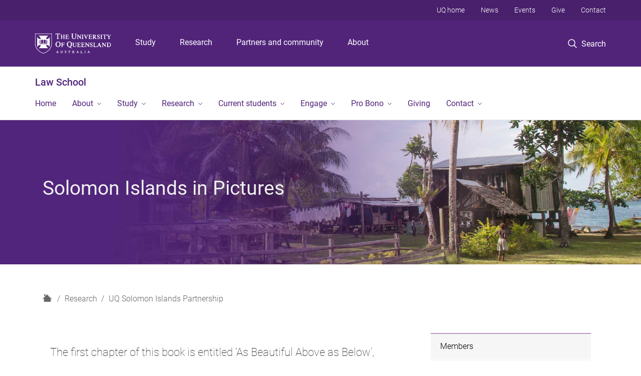

--- FILE ---
content_type: text/html; charset=utf-8
request_url: https://law.uq.edu.au/research/uqsip/solomon-islands-in-pictures
body_size: 14508
content:
<!DOCTYPE html>
<!--[if lt IE 7]> <html class="lt-ie9 lt-ie8 lt-ie7" lang="en" dir="ltr"> <![endif]-->
<!--[if IE 7]> <html class="lte-ie7 lt-ie9 lt-ie8" lang="en" dir="ltr"> <![endif]-->
<!--[if IE 8]> <html class="lte-ie8 lt-ie9" lang="en" dir="ltr"> <![endif]-->
<!--[if lte IE 9]> <html class="lte-ie9" lang="en" dir="ltr"> <![endif]-->
<!--[if gt IE 9]><!--> <html xmlns="http://www.w3.org/1999/xhtml" lang="en" dir="ltr"> <!--<![endif]-->
<head>
  <meta http-equiv="Content-Type" content="text/html; charset=utf-8" />
<link rel="shortcut icon" href="https://law.uq.edu.au/sites/all/themes/custom/uq_standard/favicon.ico" type="image/vnd.microsoft.icon" />
<meta name="viewport" content="width=device-width,initial-scale=1" />
<link rel="apple-touch-icon" href="https://static.uq.net.au/v4/logos/corporate/uq-apple-touch-icon.png" type="image/png" />
<meta name="generator" content="Drupal 7 (https://www.drupal.org)" />
<link rel="canonical" href="https://law.uq.edu.au/research/uqsip/solomon-islands-in-pictures" />
<link rel="shortlink" href="https://law.uq.edu.au/research/uqsip/solomon-islands-in-pictures" />
<meta name="msvalidate.01" content="1D347AB66A45715B5302E84A9FACA1F6" />
  <title>Solomon Islands in Pictures | UQSIP - Law School - University of Queensland</title>
  <style type="text/css" media="all">
@import url("https://law.uq.edu.au/sites/all/modules/contrib/field_hidden/field_hidden.css?t0lx85");
@import url("https://law.uq.edu.au/sites/all/modules/custom/uq_components/core/uq_snippets/uq_snippets.css?t0lx85");
@import url("https://law.uq.edu.au/modules/user/user.css?t0lx85");
@import url("https://law.uq.edu.au/sites/all/modules/contrib/video_filter/video_filter.css?t0lx85");
@import url("https://law.uq.edu.au/sites/all/modules/custom/uq_components/components/uq_panel_feature/css/style.css?t0lx85");
@import url("https://law.uq.edu.au/sites/all/modules/contrib/ckeditor_image2/ckeditor_image2.theme.css?t0lx85");
</style>
<style type="text/css" media="all">
@import url("https://law.uq.edu.au/sites/all/modules/contrib/panels/css/panels.css?t0lx85");
@import url("https://law.uq.edu.au/sites/all/modules/contrib/taxonomy_access/taxonomy_access.css?t0lx85");
</style>
<link type="text/css" rel="stylesheet" href="https://static.uq.net.au/v6/fonts/Roboto/roboto.css" media="all" />
<link type="text/css" rel="stylesheet" href="https://static.uq.net.au/latest/css/uqds_uq-standard.css?t0lx85" media="all" />
<style type="text/css" media="all">
@import url("https://law.uq.edu.au/sites/all/themes/custom/uq_standard/css/styles.css?t0lx85");
</style>
<style type="text/css" media="print">
@import url("https://law.uq.edu.au/sites/all/themes/custom/uq_standard/css/print.css?t0lx85");
</style>
  <!--[if lt IE 9]>
  <script src="/sites/all/themes/custom/uq_standard/bower_components/html5shiv/dist/html5shiv.min.js"></script>
  <script src="/sites/all/themes/custom/uq_standard/bower_components/respond/dest/respond.min.js"></script>
  <![endif]-->
  <script type="text/javascript">
<!--//--><![CDATA[//><!--
(function(i,s,o,g,r,a,m){i["GoogleAnalyticsObject"]=r;i[r]=i[r]||function(){(i[r].q=i[r].q||[]).push(arguments)},i[r].l=1*new Date();a=s.createElement(o),m=s.getElementsByTagName(o)[0];a.async=1;a.src=g;m.parentNode.insertBefore(a,m)})(window,document,"script","https://www.google-analytics.com/analytics.js","ga");ga("create", "UA-1590516-1", {"cookieDomain":"auto"});ga("require", "linkid", "linkid.js");ga("set", "anonymizeIp", true);ga("send", "pageview");
//--><!]]>
</script>
</head>
<body class="html not-front not-logged-in no-sidebars page-research page-research-uqsip page-research-uqsip-solomon-islands-in-pictures" >
  <div class="skip-link">
    <a href="#main-menu" tabindex="1" class="skip-link__link element-invisible element-focusable">Skip to menu</a>
    <a href="#main-content" class="skip-link__link element-invisible element-focusable">Skip to content</a>
    <a href="#site-footer" class="skip-link__link element-invisible element-focusable">Skip to footer</a>
  </div>
    <div class="region region-page-top">
    <noscript aria-hidden="true"><iframe src="https://www.googletagmanager.com/ns.html?id=GTM-NC7M38Q"
 height="0" width="0" style="display:none;visibility:hidden"></iframe></noscript>
  </div>
  
  

<header class="uq-header" data-gtm-category="Header">
  <div class="uq-header__container">
    <div class="uq-header__menu-toggle">
      <button type="button" class="nav-primary__toggle nav-primary__menu-toggle slide-menu__control"
        data-target="global-mobile-nav" data-action="toggle">Menu
      </button>
    </div>
    <div class="uq-header__logo">
      <a class="logo--large" href="https://www.uq.edu.au/">
        <img alt="The University of Queensland"
          src="https://static.uq.net.au/v11/logos/corporate/uq-logo--reversed.svg">
      </a>
    </div>
    <div class="uq-header__nav-primary" data-gtm-category="Primary header">
      <nav class="uq-header__nav-primary-container" aria-label="primary navigation">
        <ul class="uq-header__nav-primary-list">
                    <li class="uq-header__nav-primary-item"><a
              class="uq-header__nav-primary-link"
              href="https://study.uq.edu.au/"
              data-gtm-label="Study">Study</a>
            
          </li>
                    <li class="uq-header__nav-primary-item"><a
              class="uq-header__nav-primary-link"
              href="https://research.uq.edu.au/"
              data-gtm-label="Research">Research</a>
            
          </li>
                    <li class="uq-header__nav-primary-item"><a
              class="uq-header__nav-primary-link"
              href="https://partners-community.uq.edu.au"
              data-gtm-label="Partners and community">Partners and community</a>
            
          </li>
                    <li class="uq-header__nav-primary-item"><a
              class="uq-header__nav-primary-link"
              href="https://about.uq.edu.au/"
              data-gtm-label="About">About</a>
            
          </li>
                  </ul>
      </nav>
    </div>
    <div class="uq-header__search-toggle" data-gtm-category="Search">
      <button class="nav-primary__toggle nav-primary__search-toggle" data-gtm-action="Toggle">
        <div class="search-toggle__label">Search</div>
      </button>
    </div>
  </div>

  <!-- Mobile only navigation -->
  <nav class="slide-menu global-mobile-nav" id="global-mobile-nav" aria-label="primary navigation mobile">
    <div class="uq-site-header__title-container">
      <div class="uq-site-header__title-container__left">
        <a href="/" class="uq-site-header__title">Law School</a>
      </div>
    </div>
    <ul>
      <!-- site specific navigation -->
              <li data-gtm-category="Main navigation">
          <a href="/" class="slide-menu__control"
            data-gtm-category="UQ Header"
            data-gtm-label="Home"
            aria-haspopup="true"
            aria-expanded="false"
            >
            Home          </a>
                    </li>
              <li data-gtm-category="Main navigation">
          <a href="/about" class="slide-menu__control"
            data-gtm-category="UQ Header"
            data-gtm-label="About"
            aria-haspopup="true"
            aria-expanded="false"
            >
            About          </a>
                          <ul>
                                                <li class='first__overview'>
                  <a href="/about" class="global-mobile-nav__audience-link slide-menu__control"
                      data-gtm-category="UQ Header"
                      data-gtm-label="About"
                      >
                      About                    </a>
                  </li>
                                                                              <li>
                        <a
                          href="/about/mission-and-strategy"
                          data-gtm-label="Mission and strategy > Mission and strategy"
                        >
                          Mission and strategy                        </a>
                      </li>
                                                                              <li>
                        <a
                          href="/about/our-people"
                          data-gtm-label="Our people > Our people"
                        >
                          Our people                        </a>
                      </li>
                                                                              <li>
                        <a
                          href="/news"
                          data-gtm-label="News > News"
                        >
                          News                        </a>
                      </li>
                                                                              <li>
                        <a
                          href="/about/history"
                          data-gtm-label="History > History"
                        >
                          History                        </a>
                      </li>
                                                                              <li>
                        <a
                          href="/your-new-law-school"
                          data-gtm-label="An inspiring environment > An inspiring environment"
                        >
                          An inspiring environment                        </a>
                      </li>
                                                                              <li>
                        <a
                          href="/about/awards"
                          data-gtm-label="Awards and achievements > Awards and achievements"
                        >
                          Awards and achievements                        </a>
                      </li>
                                                                                                                          </ul>
                    </li>
              <li data-gtm-category="Main navigation">
          <a href="/study" class="slide-menu__control"
            data-gtm-category="UQ Header"
            data-gtm-label="Study"
            aria-haspopup="true"
            aria-expanded="false"
            >
            Study          </a>
                          <ul>
                                                <li class='first__overview'>
                  <a href="/study" class="global-mobile-nav__audience-link slide-menu__control"
                      data-gtm-category="UQ Header"
                      data-gtm-label="Study"
                      >
                      Study                    </a>
                  </li>
                                                                              <li>
                        <a
                          href="/study/undergraduate"
                          data-gtm-label="Undergraduate study > Undergraduate study"
                        >
                          Undergraduate study                        </a>
                      </li>
                                                                              <li>
                        <a
                          href="/masters"
                          data-gtm-label="Masters guide > Masters guide"
                        >
                          Masters guide                        </a>
                      </li>
                                                                              <li>
                        <a
                          href="/study/phd"
                          data-gtm-label="PhDs and research master's degrees > PhDs and research master's degrees"
                        >
                          PhDs and research master's degrees                        </a>
                      </li>
                                                                              <li>
                        <a
                          href="/study/cpd"
                          data-gtm-label="Continuing Professional Development > Continuing Professional Development"
                        >
                          Continuing Professional Development                        </a>
                      </li>
                                                                              <li>
                        <a
                          href="/study/scholarships"
                          data-gtm-label="Scholarships and prizes > Scholarships and prizes"
                        >
                          Scholarships and prizes                        </a>
                      </li>
                                                                                                                          </ul>
                    </li>
              <li data-gtm-category="Main navigation">
          <a href="/research" class="slide-menu__control"
            data-gtm-category="UQ Header"
            data-gtm-label="Research"
            aria-haspopup="true"
            aria-expanded="false"
            >
            Research          </a>
                          <ul>
                                                <li class='first__overview'>
                  <a href="/research" class="global-mobile-nav__audience-link slide-menu__control"
                      data-gtm-category="UQ Header"
                      data-gtm-label="Research"
                      >
                      Research                    </a>
                  </li>
                                                                              <li>
                        <a
                          href="/research/research-themes"
                          data-gtm-label="Research themes > Research themes"
                        >
                          Research themes                        </a>
                      </li>
                                                                              <li>
                        <a
                          href="https://law.uq.edu.au/research#centres"
                          data-gtm-label="Research centres and groups > Research centres and groups"
                        >
                          Research centres and groups                        </a>
                      </li>
                                                                              <li>
                        <a
                          href="/research/partner"
                          data-gtm-label="Partner with us > Partner with us"
                        >
                          Partner with us                        </a>
                      </li>
                                                                              <li>
                        <a
                          href="/research/publications"
                          data-gtm-label="Publications and resources > Publications and resources"
                        >
                          Publications and resources                        </a>
                      </li>
                                                                              <li>
                        <a
                          href="/research/visitor-program"
                          data-gtm-label="Visitor Program > Visitor Program"
                        >
                          Visitor Program                        </a>
                      </li>
                                                                              <li>
                        <a
                          href="/research/whats-on"
                          data-gtm-label="What's On > What's On"
                        >
                          What's On                        </a>
                      </li>
                                                                                                                          </ul>
                    </li>
              <li data-gtm-category="Main navigation">
          <a href="/current-students" class="slide-menu__control"
            data-gtm-category="UQ Header"
            data-gtm-label="Current students"
            aria-haspopup="true"
            aria-expanded="false"
            >
            Current students          </a>
                          <ul>
                                                <li class='first__overview'>
                  <a href="/current-students" class="global-mobile-nav__audience-link slide-menu__control"
                      data-gtm-category="UQ Header"
                      data-gtm-label="Current students"
                      >
                      Current students                    </a>
                  </li>
                                                                              <li>
                        <a
                          href="/current-students/announcements-and-policies"
                          data-gtm-label="Announcements and policies > Announcements and policies"
                        >
                          Announcements and policies                        </a>
                      </li>
                                                                              <li>
                        <a
                          href="/student-support/information-students/assessment-and-examinations"
                          data-gtm-label="Assessment and examinations > Assessment and examinations"
                        >
                          Assessment and examinations                        </a>
                      </li>
                                                                              <li>
                        <a
                          href="/current-students/careers-overseas"
                          data-gtm-label="Careers and overseas opportunities > Careers and overseas opportunities"
                        >
                          Careers and overseas opportunities                        </a>
                      </li>
                                                                              <li>
                        <a
                          href="/current-students/course-information"
                          data-gtm-label="Course information and support > Course information and support"
                        >
                          Course information and support                        </a>
                      </li>
                                                                              <li>
                        <a
                          href="/current-students/hdr"
                          data-gtm-label="HDR resources > HDR resources"
                        >
                          HDR resources                        </a>
                      </li>
                                                                              <li>
                        <a
                          href="/current-students/wellness"
                          data-gtm-label="Life and wellbeing > Life and wellbeing"
                        >
                          Life and wellbeing                        </a>
                      </li>
                                                                              <li>
                        <a
                          href="/current-students/mooting"
                          data-gtm-label="Mooting > Mooting"
                        >
                          Mooting                        </a>
                      </li>
                                                                              <li>
                        <a
                          href="/current-students/student-societies"
                          data-gtm-label="Student societies > Student societies"
                        >
                          Student societies                        </a>
                      </li>
                                                                              <li>
                        <a
                          href="https://law.uq.edu.au/current-students/the-hub"
                          data-gtm-label="The Hub > The Hub"
                        >
                          The Hub                        </a>
                      </li>
                                                                              <li>
                        <a
                          href="/current-students/feedback"
                          data-gtm-label="Submit your feedback > Submit your feedback"
                        >
                          Submit your feedback                        </a>
                      </li>
                                                                                                                          </ul>
                    </li>
              <li data-gtm-category="Main navigation">
          <a href="/engagement" class="slide-menu__control"
            data-gtm-category="UQ Header"
            data-gtm-label="Engage"
            aria-haspopup="true"
            aria-expanded="false"
            >
            Engage          </a>
                          <ul>
                                                <li class='first__overview'>
                  <a href="/engagement" class="global-mobile-nav__audience-link slide-menu__control"
                      data-gtm-category="UQ Header"
                      data-gtm-label="Engage"
                      >
                      Engage                    </a>
                  </li>
                                                                              <li>
                        <a
                          href="/engage/alumni"
                          data-gtm-label="Alumni > Alumni"
                        >
                          Alumni                        </a>
                      </li>
                                                                              <li>
                        <a
                          href="/research/partner"
                          data-gtm-label="Research partners > Research partners"
                        >
                          Research partners                        </a>
                      </li>
                                                                              <li>
                        <a
                          href="/engage/events"
                          data-gtm-label="Events > Events"
                        >
                          Events                        </a>
                      </li>
                                                                              <li>
                        <a
                          href="/pro-bono/give"
                          data-gtm-label="Give to the UQ Pro Bono Centre > Give to the UQ Pro Bono Centre"
                        >
                          Give to the UQ Pro Bono Centre                        </a>
                      </li>
                                                                                                                          </ul>
                    </li>
              <li data-gtm-category="Main navigation">
          <a href="/pro-bono" class="slide-menu__control"
            data-gtm-category="UQ Header"
            data-gtm-label="Pro Bono"
            aria-haspopup="true"
            aria-expanded="false"
            >
            Pro Bono          </a>
                          <ul>
                                                <li class='first__overview'>
                  <a href="/pro-bono" class="global-mobile-nav__audience-link slide-menu__control"
                      data-gtm-category="UQ Header"
                      data-gtm-label="Pro Bono"
                      >
                      Pro Bono                    </a>
                  </li>
                                                                              <li>
                        <a
                          href="/pro-bono/about-uq-pro-bono-centre"
                          data-gtm-label="About us > About us"
                        >
                          About us                        </a>
                      </li>
                                                                              <li>
                        <a
                          href="/pro-bono/our-people"
                          data-gtm-label="Our people > Our people"
                        >
                          Our people                        </a>
                      </li>
                                                                              <li>
                        <a
                          href="/pro-bono/student-opportunities/join-roster"
                          data-gtm-label="For students > For students"
                        >
                          For students                        </a>
                      </li>
                                                                              <li>
                        <a
                          href="/pro-bono/practitioners"
                          data-gtm-label="For practitioners > For practitioners"
                        >
                          For practitioners                        </a>
                      </li>
                                                                              <li>
                        <a
                          href="/pro-bono/rrr-project"
                          data-gtm-label="Regional, Rural and Remote (RRR) Project > Regional, Rural and Remote (RRR) Project"
                        >
                          Regional, Rural and Remote (RRR) Project                        </a>
                      </li>
                                                                              <li>
                        <a
                          href="/current-students/course-information-and-support/legal-clinics"
                          data-gtm-label="LAWS5180: Clinical Legal Education > LAWS5180: Clinical Legal Education"
                        >
                          LAWS5180: Clinical Legal Education                        </a>
                      </li>
                                                                              <li>
                        <a
                          href="/pro-bono/publications"
                          data-gtm-label="Publications > Publications"
                        >
                          Publications                        </a>
                      </li>
                                                                              <li>
                        <a
                          href="https://law.uq.edu.au/pro-bono-roster-faqs"
                          data-gtm-label="FAQs > FAQs"
                        >
                          FAQs                        </a>
                      </li>
                                                                                                                          </ul>
                    </li>
              <li data-gtm-category="Main navigation">
          <a href="/giving" class="slide-menu__control"
            data-gtm-category="UQ Header"
            data-gtm-label="Giving"
            aria-haspopup="true"
            aria-expanded="false"
            >
            Giving          </a>
                    </li>
              <li data-gtm-category="Main navigation">
          <a href="/contact" class="slide-menu__control"
            data-gtm-category="UQ Header"
            data-gtm-label="Contact"
            aria-haspopup="true"
            aria-expanded="false"
            >
            Contact          </a>
                          <ul>
                                                <li class='first__overview'>
                  <a href="/contact" class="global-mobile-nav__audience-link slide-menu__control"
                      data-gtm-category="UQ Header"
                      data-gtm-label="Contact"
                      >
                      Contact                    </a>
                  </li>
                                                                              <li>
                        <a
                          href="/contact/staff-directory"
                          data-gtm-label="Staff directory > Staff directory"
                        >
                          Staff directory                        </a>
                      </li>
                                                                                                                          </ul>
                    </li>
            <!-- END : site specific navigation -->
            <li class="uq-header__newglobal-nav-item" data-gtm-category="Primary header">
        <a class="uq-header__newglobal-nav-link slide-menu__control"
          href="https://study.uq.edu.au/">Study</a>
              </li>
            <li class="uq-header__newglobal-nav-item" data-gtm-category="Primary header">
        <a class="uq-header__newglobal-nav-link slide-menu__control"
          href="https://research.uq.edu.au/">Research</a>
              </li>
            <li class="uq-header__newglobal-nav-item" data-gtm-category="Primary header">
        <a class="uq-header__newglobal-nav-link slide-menu__control"
          href="https://partners-community.uq.edu.au">Partners and community</a>
              </li>
            <li class="uq-header__newglobal-nav-item" data-gtm-category="Primary header">
        <a class="uq-header__newglobal-nav-link slide-menu__control"
          href="https://about.uq.edu.au/">About</a>
              </li>
                  <li class="uq-header__nav-secondary-item" data-gtm-category="Secondary header">
        <a class="uq-header__nav-secondary-link" href="https://www.uq.edu.au/">UQ home</a>
      </li>
            <li class="uq-header__nav-secondary-item" data-gtm-category="Secondary header">
        <a class="uq-header__nav-secondary-link" href="https://www.uq.edu.au/news/">News</a>
      </li>
            <li class="uq-header__nav-secondary-item" data-gtm-category="Secondary header">
        <a class="uq-header__nav-secondary-link" href="https://www.uq.edu.au/uq-events">Events</a>
      </li>
            <li class="uq-header__nav-secondary-item" data-gtm-category="Secondary header">
        <a class="uq-header__nav-secondary-link" href="https://alumni.uq.edu.au/giving/">Give</a>
      </li>
            <li class="uq-header__nav-secondary-item" data-gtm-category="Secondary header">
        <a class="uq-header__nav-secondary-link" href="https://contacts.uq.edu.au/">Contact</a>
      </li>
          </ul>
  </nav>
  <div class="uq-header__search" data-gtm-category="Search">
    <div class="uq-header__search-container">
      <form action="https://search.uq.edu.au/" method="get" data-gtm-action="Text search" data-gtm-form-action="">
        <fieldset>
          <div class="uq-header__search-query">
            <label for="edit-q" class="visually-hidden uq-header__search-query-label">Search term</label>
            <input type="text" id="edit-q" name="q" value="" maxlength="128" placeholder="Search by keyword" class="uq-header__search-query-input" data-gtm-trigger="change" data-gtm-form-search="">
            <span class="uq-header__search-query-button">
              <input type="submit" name="op" value="Search" class="uq-header__search-query-submit" data-gtm-trigger="click">
            </span>

                        <input type="hidden" value="https://law.uq.edu.au" name="as_sitesearch" id="edit-as_sitesearch-on">
          </div>
        </fieldset>
      </form>
    </div>
  </div>
  <div class="uq-header__nav-secondary">
    <nav class="uq-header__nav-secondary-container">
      <ul class="uq-header__nav-secondary-list">
                <li class="uq-header__nav-secondary-item">
          <a
            href="https://www.uq.edu.au/"
            class="uq-header__nav-secondary-link"
            data-gtm-category="Secondary header"
            data-gtm-label="UQ home"
          >
            UQ home          </a>
        </li>
                <li class="uq-header__nav-secondary-item">
          <a
            href="https://www.uq.edu.au/news/"
            class="uq-header__nav-secondary-link"
            data-gtm-category="Secondary header"
            data-gtm-label="News"
          >
            News          </a>
        </li>
                <li class="uq-header__nav-secondary-item">
          <a
            href="https://www.uq.edu.au/uq-events"
            class="uq-header__nav-secondary-link"
            data-gtm-category="Secondary header"
            data-gtm-label="Events"
          >
            Events          </a>
        </li>
                <li class="uq-header__nav-secondary-item">
          <a
            href="https://alumni.uq.edu.au/giving/"
            class="uq-header__nav-secondary-link"
            data-gtm-category="Secondary header"
            data-gtm-label="Give"
          >
            Give          </a>
        </li>
                <li class="uq-header__nav-secondary-item">
          <a
            href="https://contacts.uq.edu.au/"
            class="uq-header__nav-secondary-link"
            data-gtm-category="Secondary header"
            data-gtm-label="Contact"
          >
            Contact          </a>
        </li>
              </ul>
    </nav>
  </div>
</header>

  <div class="uq-site-header">
  <div class="uq-site-header__title-container">
    <div class="uq-site-header__title-container__left">
      <a href="/" class="uq-site-header__title">Law School</a>
    </div>
    <div class="uq-site-header__title-container__right">
      <button class="uq-site-header__navigation-toggle jsNavToggle" data-gtm-action="Toggle">Menu</button>
    </div>
  </div>
  <div class="uq-site-header__navigation-container">
    <nav class="uq-site-header__navigation" aria-label="Site navigation" id="jsNav">
      <ul class="uq-site-header__navigation__list uq-site-header__navigation__list--level-1">
                <li class="uq-site-header__navigation__list-item
                            ">
          <a href="/" aria-haspopup="true" aria-expanded="false"
            class="uq-site-header__navigation__list-link">
            Home          </a>
                  </li>
                <li class="uq-site-header__navigation__list-item
              uq-site-header__navigation__list-item--has-subnav              ">
          <a href="/about" aria-haspopup="true" aria-expanded="false"
            class="uq-site-header__navigation__list-link">
            About          </a>
                    <button class="uq-site-header__navigation__sub-toggle" data-gtm-action="Toggle"><span
              class="visually-hidden">Show About sub-navigation</span></button>
          <ul class="uq-site-header__navigation__list uq-site-header__navigation__list--level-2"
            aria-label="Study sub-navigation">
                                          <li class="uq-site-header__navigation__list-item">
                  <a href="/about/mission-and-strategy">
                    Mission and strategy                  </a>
                </li>
                                                        <li class="uq-site-header__navigation__list-item">
                  <a href="/about/our-people">
                    Our people                  </a>
                </li>
                                                        <li class="uq-site-header__navigation__list-item">
                  <a href="/news">
                    News                  </a>
                </li>
                                                        <li class="uq-site-header__navigation__list-item">
                  <a href="/about/history">
                    History                  </a>
                </li>
                                                        <li class="uq-site-header__navigation__list-item">
                  <a href="/your-new-law-school">
                    An inspiring environment                  </a>
                </li>
                                                        <li class="uq-site-header__navigation__list-item">
                  <a href="/about/awards">
                    Awards and achievements                  </a>
                </li>
                                                                                        </ul>
                  </li>
                <li class="uq-site-header__navigation__list-item
              uq-site-header__navigation__list-item--has-subnav              ">
          <a href="/study" aria-haspopup="true" aria-expanded="false"
            class="uq-site-header__navigation__list-link">
            Study          </a>
                    <button class="uq-site-header__navigation__sub-toggle" data-gtm-action="Toggle"><span
              class="visually-hidden">Show Study sub-navigation</span></button>
          <ul class="uq-site-header__navigation__list uq-site-header__navigation__list--level-2"
            aria-label="Study sub-navigation">
                                          <li class="uq-site-header__navigation__list-item">
                  <a href="/study/undergraduate">
                    Undergraduate study                  </a>
                </li>
                                                        <li class="uq-site-header__navigation__list-item">
                  <a href="/masters">
                    Masters guide                  </a>
                </li>
                                                        <li class="uq-site-header__navigation__list-item">
                  <a href="/study/phd">
                    PhDs and research master's degrees                  </a>
                </li>
                                                        <li class="uq-site-header__navigation__list-item">
                  <a href="/study/cpd">
                    Continuing Professional Development                  </a>
                </li>
                                                        <li class="uq-site-header__navigation__list-item">
                  <a href="/study/scholarships">
                    Scholarships and prizes                  </a>
                </li>
                                                                                        </ul>
                  </li>
                <li class="uq-site-header__navigation__list-item
              uq-site-header__navigation__list-item--has-subnav              ">
          <a href="/research" aria-haspopup="true" aria-expanded="false"
            class="uq-site-header__navigation__list-link">
            Research          </a>
                    <button class="uq-site-header__navigation__sub-toggle" data-gtm-action="Toggle"><span
              class="visually-hidden">Show Research sub-navigation</span></button>
          <ul class="uq-site-header__navigation__list uq-site-header__navigation__list--level-2"
            aria-label="Study sub-navigation">
                                          <li class="uq-site-header__navigation__list-item">
                  <a href="/research/research-themes">
                    Research themes                  </a>
                </li>
                                                        <li class="uq-site-header__navigation__list-item">
                  <a href="https://law.uq.edu.au/research#centres">
                    Research centres and groups                  </a>
                </li>
                                                        <li class="uq-site-header__navigation__list-item">
                  <a href="/research/partner">
                    Partner with us                  </a>
                </li>
                                                        <li class="uq-site-header__navigation__list-item">
                  <a href="/research/publications">
                    Publications and resources                  </a>
                </li>
                                                        <li class="uq-site-header__navigation__list-item">
                  <a href="/research/visitor-program">
                    Visitor Program                  </a>
                </li>
                                                        <li class="uq-site-header__navigation__list-item">
                  <a href="/research/whats-on">
                    What's On                  </a>
                </li>
                                                                                        </ul>
                  </li>
                <li class="uq-site-header__navigation__list-item
              uq-site-header__navigation__list-item--has-subnav              ">
          <a href="/current-students" aria-haspopup="true" aria-expanded="false"
            class="uq-site-header__navigation__list-link">
            Current students          </a>
                    <button class="uq-site-header__navigation__sub-toggle" data-gtm-action="Toggle"><span
              class="visually-hidden">Show Current students sub-navigation</span></button>
          <ul class="uq-site-header__navigation__list uq-site-header__navigation__list--level-2"
            aria-label="Study sub-navigation">
                                          <li class="uq-site-header__navigation__list-item">
                  <a href="/current-students/announcements-and-policies">
                    Announcements and policies                  </a>
                </li>
                                                        <li class="uq-site-header__navigation__list-item">
                  <a href="/student-support/information-students/assessment-and-examinations">
                    Assessment and examinations                  </a>
                </li>
                                                        <li class="uq-site-header__navigation__list-item">
                  <a href="/current-students/careers-overseas">
                    Careers and overseas opportunities                  </a>
                </li>
                                                        <li class="uq-site-header__navigation__list-item">
                  <a href="/current-students/course-information">
                    Course information and support                  </a>
                </li>
                                                        <li class="uq-site-header__navigation__list-item">
                  <a href="/current-students/hdr">
                    HDR resources                  </a>
                </li>
                                                        <li class="uq-site-header__navigation__list-item">
                  <a href="/current-students/wellness">
                    Life and wellbeing                  </a>
                </li>
                                                        <li class="uq-site-header__navigation__list-item">
                  <a href="/current-students/mooting">
                    Mooting                  </a>
                </li>
                                                        <li class="uq-site-header__navigation__list-item">
                  <a href="/current-students/student-societies">
                    Student societies                  </a>
                </li>
                                                        <li class="uq-site-header__navigation__list-item">
                  <a href="https://law.uq.edu.au/current-students/the-hub">
                    The Hub                  </a>
                </li>
                                                        <li class="uq-site-header__navigation__list-item">
                  <a href="/current-students/feedback">
                    Submit your feedback                  </a>
                </li>
                                                                                        </ul>
                  </li>
                <li class="uq-site-header__navigation__list-item
              uq-site-header__navigation__list-item--has-subnav              ">
          <a href="/engagement" aria-haspopup="true" aria-expanded="false"
            class="uq-site-header__navigation__list-link">
            Engage          </a>
                    <button class="uq-site-header__navigation__sub-toggle" data-gtm-action="Toggle"><span
              class="visually-hidden">Show Engage sub-navigation</span></button>
          <ul class="uq-site-header__navigation__list uq-site-header__navigation__list--level-2"
            aria-label="Study sub-navigation">
                                          <li class="uq-site-header__navigation__list-item">
                  <a href="/engage/alumni">
                    Alumni                  </a>
                </li>
                                                        <li class="uq-site-header__navigation__list-item">
                  <a href="/research/partner">
                    Research partners                  </a>
                </li>
                                                        <li class="uq-site-header__navigation__list-item">
                  <a href="/engage/events">
                    Events                  </a>
                </li>
                                                        <li class="uq-site-header__navigation__list-item">
                  <a href="/pro-bono/give">
                    Give to the UQ Pro Bono Centre                  </a>
                </li>
                                                                                        </ul>
                  </li>
                <li class="uq-site-header__navigation__list-item
              uq-site-header__navigation__list-item--has-subnav              ">
          <a href="/pro-bono" aria-haspopup="true" aria-expanded="false"
            class="uq-site-header__navigation__list-link">
            Pro Bono          </a>
                    <button class="uq-site-header__navigation__sub-toggle" data-gtm-action="Toggle"><span
              class="visually-hidden">Show Pro Bono sub-navigation</span></button>
          <ul class="uq-site-header__navigation__list uq-site-header__navigation__list--level-2"
            aria-label="Study sub-navigation">
                                          <li class="uq-site-header__navigation__list-item">
                  <a href="/pro-bono/about-uq-pro-bono-centre">
                    About us                  </a>
                </li>
                                                        <li class="uq-site-header__navigation__list-item">
                  <a href="/pro-bono/our-people">
                    Our people                  </a>
                </li>
                                                        <li class="uq-site-header__navigation__list-item">
                  <a href="/pro-bono/student-opportunities/join-roster">
                    For students                  </a>
                </li>
                                                        <li class="uq-site-header__navigation__list-item">
                  <a href="/pro-bono/practitioners">
                    For practitioners                  </a>
                </li>
                                                        <li class="uq-site-header__navigation__list-item">
                  <a href="/pro-bono/rrr-project">
                    Regional, Rural and Remote (RRR) Project                  </a>
                </li>
                                                        <li class="uq-site-header__navigation__list-item">
                  <a href="/current-students/course-information-and-support/legal-clinics">
                    LAWS5180: Clinical Legal Education                  </a>
                </li>
                                                        <li class="uq-site-header__navigation__list-item">
                  <a href="/pro-bono/publications">
                    Publications                  </a>
                </li>
                                                        <li class="uq-site-header__navigation__list-item">
                  <a href="https://law.uq.edu.au/pro-bono-roster-faqs">
                    FAQs                  </a>
                </li>
                                                                                        </ul>
                  </li>
                <li class="uq-site-header__navigation__list-item
                            ">
          <a href="/giving" aria-haspopup="true" aria-expanded="false"
            class="uq-site-header__navigation__list-link">
            Giving          </a>
                  </li>
                <li class="uq-site-header__navigation__list-item
              uq-site-header__navigation__list-item--has-subnav              ">
          <a href="/contact" aria-haspopup="true" aria-expanded="false"
            class="uq-site-header__navigation__list-link">
            Contact          </a>
                    <button class="uq-site-header__navigation__sub-toggle" data-gtm-action="Toggle"><span
              class="visually-hidden">Show Contact sub-navigation</span></button>
          <ul class="uq-site-header__navigation__list uq-site-header__navigation__list--level-2"
            aria-label="Study sub-navigation">
                                          <li class="uq-site-header__navigation__list-item">
                  <a href="/contact/staff-directory">
                    Staff directory                  </a>
                </li>
                                                                                        </ul>
                  </li>
              </ul>
    </nav>
  </div>
</div>

<div class="page">
  
  
    <a id="main-content"></a>
  <div class="page__content clearfix">
      <div class="region region-content">
    <div id="block-system-main" class="block block-system">

    
  <div class="content" class="block__content">
    
  <div class="layout-region__top">
    <div  class="section section--large-top-spacing section--large-bottom-spacing light-palette section--14148 section--background-image" style="background-image:url(&quot;/files/59229/solomon-islands-purple.jpg&quot;)">
    <div class="section__container">
        <div class="section__content">
      <div class="fieldable-panels-pane">
    <div class="field field-name-field-pane-body field-type-text-long field-label-hidden"><div class="field-items"><div class="field-item even"><h1>Solomon Islands in Pictures</h1>
</div></div></div></div>
    </div>

      </div>
</div>
<div class="panel-separator"></div><div  class="section section--no-bottom-spacing section--centered section--14151">
    <div class="section__container">
        <div class="section__content">
      <ol class="breadcrumb-trail" itemscope="" itemtype="http://schema.org/BreadcrumbList"><li class="breadcrumb breadcrumb--home" itemprop="itemListElement" itemscope="" itemtype="http://schema.org/ListItem" title="Home"><a title="Home" href="/" class="breadcrumb__link breadcrumb__link--home"><span class="show-for-sr" itemprop="name">Home</span>
<span class="icon icon-uq-home" title="Home" />
</a>
<meta itemprop="position" content="1" />
</li>
<li class="breadcrumb" itemprop="itemListElement" itemscope="" itemtype="http://schema.org/ListItem"><a class="breadcrumb__link" itemprop="item" href="/research" title="">Research</a><meta itemprop="position" content="1" />
</li>
<li class="breadcrumb" itemprop="itemListElement" itemscope="" itemtype="http://schema.org/ListItem"><a class="breadcrumb__link" itemprop="item" href="/research/uqsip" title="">UQ Solomon Islands Partnership</a><meta itemprop="position" content="2" />
</li>
</ol>
    </div>

      </div>
</div>
  </div>

  <div class="row">
    <div class="layout-region__main large-8 columns"><div  class="section section--centered section--14166">
    <div class="section__container">
        <div class="section__content">
      <div class="fieldable-panels-pane">
    <div class="field field-name-field-pane-body field-type-text-long field-label-hidden"><div class="field-items"><div class="field-item even"><p class="lead-text">The first chapter of this book is entitled ‘As Beautiful Above as Below’, which is one the tourist slogans for Solomon Islands.</p>

<p>Another slogan is the ‘Happy Isles’, denoting the happy, disposition of the people. Both images are accurate. This book is a tribute to the people of the nation.</p>

<p><em>Solomon Islands in Pictures</em> came about from a request to provide a book for the Solomon Islands Government which can be used to showcase the nation, both at a diplomatic level and as a learning tool to be used in schools. The concept is to have a book that is predominantly made up of pictures, some historical but mostly modern, with short introductory texts at the beginning of each chapter and captions for each image. There are over 450 images, most of them photographs, but there are also a few drawings, one painting and three maps included.</p>

<p>In 26 chapters, <em>Solomon Islands in Pictures</em> displays the nation in a way never before attempted. The beauty of the natural environment and the people shine through on every pager. Historical and contemporary development is displayed in pictures arranged in an order that tells a story. The chapter themes have been selected to provide a rounded visual account of this important Pacific nation.</p>

<p><strong>Clive Moore and Simeon Bouro</strong></p>

<h4><strong>Contents</strong></h4>

<ul>
	<li><a href="/files/27198/UQ004Introduction.pdf" target="_blank">Introduction and Acknowledements</a></li>
	<li><a href="/files/27204/UQChapter1As%20Beautiful%20Above%20as%20Below.pdf" target="_blank">Ch 1: As Beautiful Above as Below</a></li>
	<li><a href="/files/28409/UQChapter2Time%20Before.pdf" target="_blank">Ch 2: Time Before</a></li>
	<li><a href="/files/27216/UQChapter3British%20Solomon%20Islands%20Protectorate.pdf" target="_blank">Ch 3: British Solomon Islands Protectorate</a></li>
	<li><a href="/files/27222/UQChapter4Tulagi.pdf" target="_blank">Ch 4: Tulagi</a></li>
	<li><a href="/files/28415/UQChapter5Second%20World%20War.pdf" target="_blank">Ch 5: Second World War</a></li>
	<li><a href="/files/27234/UQChapter6Independence.pdf" target="_blank">Ch 6: Independence</a></li>
	<li><a href="/files/27240/UQChapter7Parliament%20and%20Prime%20Ministers.pdf" target="_blank">Ch 7: Parliament and Prime Ministers</a></li>
	<li><a href="/files/27246/UQChapter8Honiara.pdf" target="_blank">Ch 8: Honiara</a></li>
	<li><a href="/files/27252/UQChapter9Point%20Cruz.pdf" target="_blank">Ch 9: Point Cruz</a></li>
	<li><a href="/files/27258/UQChapter10Chinatown.pdf" target="_blank">Ch 10: Chinatown</a></li>
	<li><a href="/files/27264/UQChapter11Central%20Market.pdf" target="_blank">Ch 11: Central Market</a></li>
	<li><a href="/files/27270/UQChapter12Gizo%20Western%20Province.pdf" target="_blank">Ch 12: Gizo Western Province</a></li>
	<li><a href="/files/27276/UQChapter13Auki%20Malaita%20Province.pdf" target="_blank">Ch 13: Auki Malaita Province</a></li>
	<li><a href="/files/27282/UQChapter14Village%20Life.pdf" target="_blank">Ch 14: Village Life</a></li>
	<li><a href="/files/27288/UQChapter15Women.pdf" target="_blank">Ch 15: Women</a></li>
	<li><a href="/files/27294/UQChapter16Economy.pdf" target="_blank">Ch 16: Economy</a></li>
	<li><a href="/files/27300/UQChapter17Transport%20%26%20Communications.pdf" target="_blank">Ch 17: Transport and Communications</a></li>
	<li><a href="/files/27306/UQChapter18Education.pdf" target="_blank">Ch 18: Education</a></li>
	<li><a href="/files/27312/UQChapter19Health.pdf" target="_blank">Ch 19: Health</a></li>
	<li><a href="/files/27318/UQChapter20Religion.pdf" target="_blank">Ch 20: Religion</a></li>
	<li><a href="/files/27324/UQChapter21Culture.pdf" target="_blank">Ch 21: Culture</a></li>
	<li><a href="/files/27327/UQChapter22Tourism.pdf" target="_blank">Ch 22: Tourism</a></li>
	<li><a href="/files/28421/UQChapter23%2011th%20Pacific%20Arts%20Festival.pdf" target="_blank">Ch 23: 11th Pacific Arts Festival</a></li>
	<li><a href="/files/27339/UQChapter24Diplomacy.pdf" target="_blank">Ch 24: Diplomacy</a></li>
	<li><a href="/files/27342/UQChapter25Tension%20and%20RAMSI%20Years.pdf" target="_blank">Ch 25: Tension and RAMSI Years</a></li>
	<li><a href="/files/27348/UQChapter26The%20Next%20Generation.pdf" target="_blank">Ch 26: The Next Generation</a></li>
	<li><a href="/files/27192/UQ0001Solomon%20Islands%20in%20Pictures%20Covers.pdf" target="_blank">Covers</a></li>
</ul>
</div></div></div></div>
    </div>

      </div>
</div>
</div>
    <div class="layout-region__right large-4 columns"><div  class="section section--centered vertical-menu vertical-menu--shaded section--14157">
    <div class="section__container">
        <div class="section__content">
      <div class="menu-block-wrapper menu-block-ctools-_active-1 menu-name-main-menu parent-mlid-0 menu-level-3">
  <ul class="menu"><li class="first leaf menu-mlid-9627"><a href="/research/uqsip/members" title="" class="menu__link">Members</a></li>
<li class="leaf menu-mlid-9615"><a href="/research/uqsip/history" title="" class="menu__link">History</a></li>
<li class="leaf menu-mlid-9621"><a href="/research/uqsip/news" title="" class="menu__link">News</a></li>
<li class="leaf menu-mlid-8133"><a href="/research/uqsip/seminars" title="" class="menu__link">Seminar Series</a></li>
<li class="collapsed menu-mlid-2974"><a href="/research/uq-solomon-islands-partnership/jw-beattie-photographs" class="menu__link">J.W. Beattie Photographs</a></li>
<li class="leaf menu-mlid-2960"><a href="/research/our-research/centre-public-international-and-comparative-law/uq-solomon-islands-partnership/solomon-islands-information-network/solomon-islands" class="menu__link">Solomon Islands Information Network Rules</a></li>
<li class="leaf menu-mlid-9639"><a href="/research/uqsip/uniquest" title="" class="menu__link">UniQuest projects</a></li>
<li class="leaf active-trail active menu-mlid-9633"><a href="/research/uqsip/solomon-islands-in-pictures" title="" class="active-trail menu__link active">Solomon Islands in Pictures</a></li>
<li class="leaf menu-mlid-9645"><a href="/research/uqsip/publications" title="" class="menu__link">Presentations and publications</a></li>
<li class="leaf menu-mlid-9651"><a href="/research/uqsip/web-resources" title="" class="menu__link">Web resources</a></li>
<li class="last leaf menu-mlid-11000"><a href="https://law.uq.edu.au/files/68475/uq-sinu-memorandum-of-understanding-dec-2020.pdf" title="" class="menu__link">UQ-SINU Memorandum of Understanding</a></li>
</ul></div>
    </div>

      </div>
</div>
</div>
  </div>

  <div class="layout-region__bottom">
    <div  class="section section--centered light-palette section--14160 section--background-image" style="background-image:url(&quot;/files/53594/blue.png&quot;)">
    <div class="section__container">
          <div class="section__header">
                  <h2 class="section__title">UQ Law research</h2>
        
              </div>
        <div class="section__content">
      
  <div class="layout-region__column-one columns medium-4">
    <div class="panel-pane pane-fieldable-panels-pane pane-current-5406 pane-bundle-rich-text"  >
  
    

<div class="panel-pane__content">
  <div class="fieldable-panels-pane">
    <div class="field field-name-field-pane-body field-type-text-long field-label-hidden"><div class="field-items"><div class="field-item even"><h3>Connect with our researchers</h3><p>Collaborate with us to solve today's pressing challenges. Find out <a href="/research/partner">how we can work together</a>. </p><p><a href="https://law.uq.edu.au/about/our-people">Find a researcher by name</a><br /><a href="/research/areas">Find researchers by research area</a><br /><a href="/research/challenges">Research themes &amp; challenges</a><br /><a href="/study/hdr/potential-projects">Potential HDR projects</a><br /><a href="/current-students/summer-and-winter-research-scholarships">Summer/Winter research scholarships</a><br /><a href="/research/whats-on">What's on</a></p><p><br /><a class="button button--white button--outline" href="https://bsky.app/profile/uqlaw.bsky.social" target="_blank">Follow UQ Law research on Bluesky</a></p></div></div></div></div>
</div>


</div>
  </div>

  <div class="layout-region__column-two columns medium-4 ">
    <div class="panel-pane pane-fieldable-panels-pane pane-uuid-7772bb59-fe7c-4494-b693-5d745f107021 pane-bundle-rich-text"  >
  
    

<div class="panel-pane__content">
  <div class="fieldable-panels-pane">
    <div class="field field-name-field-pane-body field-type-text-long field-label-hidden"><div class="field-items"><div class="field-item even"><h3>Online resources</h3><p><a href="https://law.uq.edu.au/uq-law-journal">UQ Law Journal</a><br /><a href="https://maritime.law.uq.edu.au/index.php/anzmlj/index">ANZ Maritime Law Journal</a><br /><a href="/research/publications/submissions-reports">Submissions and reports</a><br /><a href="https://deaths-in-custody.project.uq.edu.au/">Deaths in Custody Project</a><br /><a href="/research/dv/domestic-family-violence-bench-book">Domestic &amp; Family Violence Bench Book</a><br /><a href="/research/dv/using-law-leaving-domestic-violence/case-studies">Domestic Violence Case Studies</a><br /><a href="/the-australian-feminist-judgments-project">Australian Feminist Judgements Project</a><br /><a href="/research/human-rights/case-notes">Human Rights Case Law Project</a> </p><p><a href="/research/publications">All publications and resources</a></p><p><strong><a href="/research/funded-projects">Funded projects</a></strong></p><p> </p></div></div></div></div>
</div>


</div>
  </div>

  <div class="layout-region__column-three columns medium-4 end">
    <div class="panel-pane pane-fieldable-panels-pane pane-current-5412 pane-bundle-rich-text"  >
  
    

<div class="panel-pane__content">
  <div class="fieldable-panels-pane">
    <div class="field field-name-field-pane-body field-type-text-long field-label-hidden"><div class="field-items"><div class="field-item even"><h3>Research groups</h3><p><a href="https://law.uq.edu.au/research/acpl">Australian Centre for Private Law</a><br /><a href="/research/cpicl">Centre for Public, International and Comparative Law</a><br /><a href="/research/food-security">Food Security and Intellectual Property</a><br /><a href="/research/indigenous-people">Indigenous People and the Law</a><br /><a href="/research/future-war">Law and the Future of War​</a><br /><a href="/research/religion-asia-pacific">Law and Religion in the Asia-Pacific</a><br /><a href="/research/science-technology-group">Law, Science and Technology</a><br /><a href="/research/maslu">Marine and Shipping Law Unit</a><br /><a href="/research/uqsip">UQ Solomon Islands Partnership</a></p><p> </p><p> </p></div></div></div></div>
</div>


</div>
  </div>
    </div>

      </div>
</div>
  </div>
  </div>
</div>
  </div>
  </div>
  </div>

  
<footer class="uq-footer" data-gtm-category="Footer">
  <div class="uq-acknowledgement uq-acknowledgement--large">
    <div class="uq-acknowledgement__content">
      <div class="uq-acknowledgement__text">
        UQ acknowledges the Traditional Owners and their custodianship of the lands on which UQ is situated. &mdash; <a href="https://about.uq.edu.au/reconciliation" class="uq-acknowledgement__link">Reconciliation at UQ</a>
      </div>
    </div>
  </div>
  <div class="uq-footer__container">
    <nav class="uq-footer__navigation uq-footer--desktop" aria-label="footer navigation">
      <ul class="uq-footer__navigation-list uq-footer__navigation-level-1">
                <li class="uq-footer__navigation-item">
          <h2 class="uq-footer__navigation-title">Media</h2>
          <ul class="uq-footer__navigation-list uq-footer__navigation-level-2">
                        <li class="uq-footer__navigation-item">
              <a href="https://www.uq.edu.au/news/contacts" class="uq-footer__navigation-link">Media team contacts</a>
            </li>
                        <li class="uq-footer__navigation-item">
              <a href="https://about.uq.edu.au/experts" class="uq-footer__navigation-link">Find a subject matter expert</a>
            </li>
                        <li class="uq-footer__navigation-item">
              <a href="https://www.uq.edu.au/news/" class="uq-footer__navigation-link">UQ news</a>
            </li>
                      </ul>
        </li>
                <li class="uq-footer__navigation-item">
          <h2 class="uq-footer__navigation-title">Working at UQ</h2>
          <ul class="uq-footer__navigation-list uq-footer__navigation-level-2">
                        <li class="uq-footer__navigation-item">
              <a href="https://staff.uq.edu.au" class="uq-footer__navigation-link">Current staff</a>
            </li>
                        <li class="uq-footer__navigation-item">
              <a href="https://about.uq.edu.au/careers" class="uq-footer__navigation-link">Careers at UQ</a>
            </li>
                        <li class="uq-footer__navigation-item">
              <a href="https://about.uq.edu.au/strategic-plan" class="uq-footer__navigation-link">Strategic plan</a>
            </li>
                        <li class="uq-footer__navigation-item">
              <a href="https://staff.uq.edu.au/information-and-services/health-safety-wellbeing" class="uq-footer__navigation-link">Staff support</a>
            </li>
                        <li class="uq-footer__navigation-item">
              <a href="https://staff.uq.edu.au/information-and-services/information-technology/it-support" class="uq-footer__navigation-link">IT support for staff</a>
            </li>
                      </ul>
        </li>
                <li class="uq-footer__navigation-item">
          <h2 class="uq-footer__navigation-title">Current students</h2>
          <ul class="uq-footer__navigation-list uq-footer__navigation-level-2">
                        <li class="uq-footer__navigation-item">
              <a href="https://my.uq.edu.au" class="uq-footer__navigation-link">my.UQ</a>
            </li>
                        <li class="uq-footer__navigation-item">
              <a href="https://programs-courses.uq.edu.au" class="uq-footer__navigation-link">Programs and courses</a>
            </li>
                        <li class="uq-footer__navigation-item">
              <a href="https://about.uq.edu.au/academic-calendar" class="uq-footer__navigation-link">Key dates</a>
            </li>
                        <li class="uq-footer__navigation-item">
              <a href="https://my.uq.edu.au/student-support" class="uq-footer__navigation-link">Student support</a>
            </li>
                        <li class="uq-footer__navigation-item">
              <a href="https://my.uq.edu.au/information-and-services/information-technology/student-it-support" class="uq-footer__navigation-link">IT support for students</a>
            </li>
                      </ul>
        </li>
                <li class="uq-footer__navigation-item">
          <h2 class="uq-footer__navigation-title">Library</h2>
          <ul class="uq-footer__navigation-list uq-footer__navigation-level-2">
                        <li class="uq-footer__navigation-item">
              <a href="https://www.library.uq.edu.au/" class="uq-footer__navigation-link">Library</a>
            </li>
                        <li class="uq-footer__navigation-item">
              <a href="https://web.library.uq.edu.au/study-and-learning-support" class="uq-footer__navigation-link">Study and learning support</a>
            </li>
                        <li class="uq-footer__navigation-item">
              <a href="https://web.library.uq.edu.au/research-and-publish" class="uq-footer__navigation-link">Research and publish</a>
            </li>
                        <li class="uq-footer__navigation-item">
              <a href="https://web.library.uq.edu.au/visit" class="uq-footer__navigation-link">Visit</a>
            </li>
                      </ul>
        </li>
                <li class="uq-footer__navigation-item">
          <h2 class="uq-footer__navigation-title">Contact</h2>
          <ul class="uq-footer__navigation-list uq-footer__navigation-level-2">
                        <li class="uq-footer__navigation-item">
              <a href="https://contacts.uq.edu.au/contacts" class="uq-footer__navigation-link">Contact UQ</a>
            </li>
                        <li class="uq-footer__navigation-item">
              <a href="https://www.uq.edu.au/complaints-appeals/" class="uq-footer__navigation-link">Make a complaint</a>
            </li>
                        <li class="uq-footer__navigation-item">
              <a href="https://about.uq.edu.au/faculties-schools-institutes-centres" class="uq-footer__navigation-link">Faculties, schools, institutes and centres</a>
            </li>
                        <li class="uq-footer__navigation-item">
              <a href="https://organisation.about.uq.edu.au" class="uq-footer__navigation-link">Divisions and departments</a>
            </li>
                        <li class="uq-footer__navigation-item">
              <a href="https://campuses.uq.edu.au/" class="uq-footer__navigation-link">Campuses, maps and transport</a>
            </li>
                      </ul>
        </li>
              </ul>
    </nav>

    <!-- Mobile Footer Navigation-->
    <nav class="uq-footer__navigation uq-footer--mobile" aria-label="footer navigation mobile">
      <ul class="uq-accordion uq-footer__navigation-list uq-footer__navigation-level-1">
                <li class="uq-accordion__item uq-footer__navigation-item">
          <button class="uq-accordion__toggle uq-footer__navigation-toggle" data-gtm-action="Toggle">Media</button>
          <ul class="uq-accordion__content uq-footer__navigation-list uq-footer__navigation-level-2">
                        <li class="uq-footer__navigation-item">
              <a href="https://www.uq.edu.au/news/contacts" class="uq-footer__navigation-link">Media team contacts</a>
            </li>
                        <li class="uq-footer__navigation-item">
              <a href="https://about.uq.edu.au/experts" class="uq-footer__navigation-link">Find a subject matter expert</a>
            </li>
                        <li class="uq-footer__navigation-item">
              <a href="https://www.uq.edu.au/news/" class="uq-footer__navigation-link">UQ news</a>
            </li>
                      </ul>
        </li>
                <li class="uq-accordion__item uq-footer__navigation-item">
          <button class="uq-accordion__toggle uq-footer__navigation-toggle" data-gtm-action="Toggle">Working at UQ</button>
          <ul class="uq-accordion__content uq-footer__navigation-list uq-footer__navigation-level-2">
                        <li class="uq-footer__navigation-item">
              <a href="https://staff.uq.edu.au" class="uq-footer__navigation-link">Current staff</a>
            </li>
                        <li class="uq-footer__navigation-item">
              <a href="https://about.uq.edu.au/careers" class="uq-footer__navigation-link">Careers at UQ</a>
            </li>
                        <li class="uq-footer__navigation-item">
              <a href="https://about.uq.edu.au/strategic-plan" class="uq-footer__navigation-link">Strategic plan</a>
            </li>
                        <li class="uq-footer__navigation-item">
              <a href="https://staff.uq.edu.au/information-and-services/health-safety-wellbeing" class="uq-footer__navigation-link">Staff support</a>
            </li>
                        <li class="uq-footer__navigation-item">
              <a href="https://staff.uq.edu.au/information-and-services/information-technology/it-support" class="uq-footer__navigation-link">IT support for staff</a>
            </li>
                      </ul>
        </li>
                <li class="uq-accordion__item uq-footer__navigation-item">
          <button class="uq-accordion__toggle uq-footer__navigation-toggle" data-gtm-action="Toggle">Current students</button>
          <ul class="uq-accordion__content uq-footer__navigation-list uq-footer__navigation-level-2">
                        <li class="uq-footer__navigation-item">
              <a href="https://my.uq.edu.au" class="uq-footer__navigation-link">my.UQ</a>
            </li>
                        <li class="uq-footer__navigation-item">
              <a href="https://programs-courses.uq.edu.au" class="uq-footer__navigation-link">Programs and courses</a>
            </li>
                        <li class="uq-footer__navigation-item">
              <a href="https://about.uq.edu.au/academic-calendar" class="uq-footer__navigation-link">Key dates</a>
            </li>
                        <li class="uq-footer__navigation-item">
              <a href="https://my.uq.edu.au/student-support" class="uq-footer__navigation-link">Student support</a>
            </li>
                        <li class="uq-footer__navigation-item">
              <a href="https://my.uq.edu.au/information-and-services/information-technology/student-it-support" class="uq-footer__navigation-link">IT support for students</a>
            </li>
                      </ul>
        </li>
                <li class="uq-accordion__item uq-footer__navigation-item">
          <button class="uq-accordion__toggle uq-footer__navigation-toggle" data-gtm-action="Toggle">Library</button>
          <ul class="uq-accordion__content uq-footer__navigation-list uq-footer__navigation-level-2">
                        <li class="uq-footer__navigation-item">
              <a href="https://www.library.uq.edu.au/" class="uq-footer__navigation-link">Library</a>
            </li>
                        <li class="uq-footer__navigation-item">
              <a href="https://web.library.uq.edu.au/study-and-learning-support" class="uq-footer__navigation-link">Study and learning support</a>
            </li>
                        <li class="uq-footer__navigation-item">
              <a href="https://web.library.uq.edu.au/research-and-publish" class="uq-footer__navigation-link">Research and publish</a>
            </li>
                        <li class="uq-footer__navigation-item">
              <a href="https://web.library.uq.edu.au/visit" class="uq-footer__navigation-link">Visit</a>
            </li>
                      </ul>
        </li>
                <li class="uq-accordion__item uq-footer__navigation-item">
          <button class="uq-accordion__toggle uq-footer__navigation-toggle" data-gtm-action="Toggle">Contact</button>
          <ul class="uq-accordion__content uq-footer__navigation-list uq-footer__navigation-level-2">
                        <li class="uq-footer__navigation-item">
              <a href="https://contacts.uq.edu.au/contacts" class="uq-footer__navigation-link">Contact UQ</a>
            </li>
                        <li class="uq-footer__navigation-item">
              <a href="https://www.uq.edu.au/complaints-appeals/" class="uq-footer__navigation-link">Make a complaint</a>
            </li>
                        <li class="uq-footer__navigation-item">
              <a href="https://about.uq.edu.au/faculties-schools-institutes-centres" class="uq-footer__navigation-link">Faculties, schools, institutes and centres</a>
            </li>
                        <li class="uq-footer__navigation-item">
              <a href="https://organisation.about.uq.edu.au" class="uq-footer__navigation-link">Divisions and departments</a>
            </li>
                        <li class="uq-footer__navigation-item">
              <a href="https://campuses.uq.edu.au/" class="uq-footer__navigation-link">Campuses, maps and transport</a>
            </li>
                      </ul>
        </li>
              </ul>
    </nav>
    <!-- Footer contact details -->
    <div class="uq-footer__contact">
      <nav class="uq-footer__contact-item" aria-label="Social Media" data-gtm-category="Social share link">
        <ul class="uq-footer__footer-list uq-footer__contact-social" >
          <li class="uq-footer__footer-item"><a href="https://www.facebook.com/uniofqld"
                                                class="uq-footer__meta-icons--facebook uq-footer__meta-icons"
                                                data-gtm-label="Facebook" aria-label="Facebook"></a></li>
          <li class="uq-footer__footer-item"><a href="https://www.linkedin.com/school/university-of-queensland"
                                                class="uq-footer__meta-icons--linkedin uq-footer__meta-icons"
                                                data-gtm-label="Linkedin" aria-label="Linkedin"></a></li>
                                                <li class="uq-footer__footer-item"><a href="https://x.com/uq_news" class="uq-footer__meta-icons--twitter uq-footer__meta-icons" aria-label="Follow us on X" data-gtm-label="Follow us on X"></a></li>
          <li class="uq-footer__footer-item"><a href="https://www.youtube.com/user/universityqueensland"
                                                class="uq-footer__meta-icons--youtube uq-footer__meta-icons"
                                                data-gtm-label="Youtube" aria-label="Youtube"></a></li>
          <li class="uq-footer__footer-item"><a href="https://instagram.com/uniofqld"
                                                class="uq-footer__meta-icons--instagram uq-footer__meta-icons"
                                                data-gtm-label="Instagram" aria-label="Instagram"></a></li>
          <li class="uq-footer__footer-item"><a href="https://www.tiktok.com/@uniofqld"
                                                class="uq-footer__meta-icons--tiktok uq-footer__meta-icons"
                                                data-gtm-label="TikTok" aria-label="TikTok"></a></li>
        </ul>
      </nav>
      <div class="uq-footer__contact-item uq-footer__contact-login">
                <a href="/saml_login?destination=research/uqsip/solomon-islands-in-pictures" class="uq-footer__link" rel="nofollow">Web login</a>      </div>

    </div>
    <nav class="uq-footer__meta" aria-label="Business meta">
      <ul class="uq-footer__footer-list">
        <li class="uq-footer__footer-item">&copy; The University of Queensland</li>
        <li class="uq-footer__footer-item"><abbr title="Australian Business Number">ABN</abbr>: 63 942 912 684</li>
        <li class="uq-footer__footer-item"><abbr title="Commonwealth Register of Institutions and Courses for Overseas Students">CRICOS</abbr>: <a class="uq-footer__link" href="https://www.uq.edu.au/about/cricos-link" rel="external" data-gtm-label="CRICOS 00025B">00025B</a></li>
        <li class="uq-footer__footer-item"><abbr title="Tertiary Education Quality and Standards Agency">TEQSA</abbr>: <a class="uq-footer__link" href="https://www.teqsa.gov.au/national-register/provider/university-queensland" rel="external" data-gtm-label="TEQSA PRV12080">PRV12080</a></li>
      </ul>
    </nav>
    <nav class="uq-footer__footer" aria-label="Terms and conditions">
      <ul class="uq-footer__footer-list">
        <li class="uq-footer__footer-item">
          <a href="https://www.uq.edu.au/legal/copyright-privacy-disclaimer/" class="uq-footer__link">Copyright, privacy and disclaimer</a>
        </li>
        <li class="uq-footer__footer-item">
          <a href="https://uq.edu.au/accessibility/" class="uq-footer__link">Accessibility</a>
        </li>
        <li class="uq-footer__footer-item">
          <a href="https://www.uq.edu.au/rti/" class="uq-footer__link">Right to information</a>
        </li>
        <li class="uq-footer__footer-menu__item">
          <a href="https://my.uq.edu.au/feedback?r=https://law.uq.edu.au/research/uqsip/solomon-islands-in-pictures" class="uq-footer__link">Feedback</a>
        </li>
      </ul>
    </nav>
  </div>
</footer>  <script type="text/javascript">
<!--//--><![CDATA[//><!--
(function(w,d,s,l,i){

  w[l]=w[l]||[];
  w[l].push({'gtm.start':new Date().getTime(),event:'gtm.js'});
  var f=d.getElementsByTagName(s)[0];
  var j=d.createElement(s);
  var dl=l!='dataLayer'?'&l='+l:'';
  j.src='https://www.googletagmanager.com/gtm.js?id='+i+dl+'';
  j.async=true;
  f.parentNode.insertBefore(j,f);

})(window,document,'script','dataLayer','GTM-NC7M38Q');
//--><!]]>
</script>
<script type="text/javascript" src="https://law.uq.edu.au/sites/all/modules/contrib/jquery_update/replace/jquery/1.12/jquery.min.js?v=1.12.4"></script>
<script type="text/javascript" src="https://law.uq.edu.au/misc/jquery-extend-3.4.0.js?v=1.12.4"></script>
<script type="text/javascript" src="https://law.uq.edu.au/misc/jquery-html-prefilter-3.5.0-backport.js?v=1.12.4"></script>
<script type="text/javascript" src="https://law.uq.edu.au/misc/jquery.once.js?v=1.2"></script>
<script type="text/javascript" src="https://law.uq.edu.au/misc/drupal.js?t0lx85"></script>
<script type="text/javascript" src="https://law.uq.edu.au/sites/all/modules/contrib/jquery_update/js/jquery_browser.js?v=0.0.1"></script>
<script type="text/javascript" src="https://law.uq.edu.au/sites/all/modules/custom/uq_components/components/uq_panel_feature/js/contextual-cog.js?t0lx85"></script>
<script type="text/javascript" src="https://static.uq.net.au/latest/js/slide-menu.js?t0lx85"></script>
<script type="text/javascript" src="https://static.uq.net.au/latest/js/uqds.min.js?t0lx85"></script>
<script type="text/javascript" src="https://static.uq.net.au/latest/js/uqds_header.js?t0lx85"></script>
<script type="text/javascript" src="https://law.uq.edu.au/sites/all/modules/contrib/google_analytics/googleanalytics.js?t0lx85"></script>
<script type="text/javascript" src="https://law.uq.edu.au/sites/all/modules/custom/uq_eloqua/uq_eloqua.js?t0lx85"></script>
<script type="text/javascript" src="https://law.uq.edu.au/sites/all/themes/custom/uq_standard/js/uq_standard_accordion.js?t0lx85"></script>
<script type="text/javascript" src="https://law.uq.edu.au/sites/all/themes/custom/uq_standard/js/uq_standard_main-menu.js?t0lx85"></script>
<script type="text/javascript" src="https://law.uq.edu.au/sites/all/themes/custom/uq_standard/bower_components/foundation/js/foundation.min.js?t0lx85"></script>
<script type="text/javascript" src="https://law.uq.edu.au/sites/all/themes/custom/uq_standard/js/uq_standard.js?t0lx85"></script>
<script type="text/javascript">
<!--//--><![CDATA[//><!--
jQuery.extend(Drupal.settings, {"basePath":"\/","pathPrefix":"","setHasJsCookie":0,"ajaxPageState":{"theme":"uq_standard","theme_token":"57RkSLahrC7Gz35hphPf4XWbtDQfpV6ZseXVCHtpZsQ","js":{"0":1,"sites\/all\/modules\/contrib\/jquery_update\/replace\/jquery\/1.12\/jquery.min.js":1,"misc\/jquery-extend-3.4.0.js":1,"misc\/jquery-html-prefilter-3.5.0-backport.js":1,"misc\/jquery.once.js":1,"misc\/drupal.js":1,"sites\/all\/modules\/contrib\/jquery_update\/js\/jquery_browser.js":1,"sites\/all\/modules\/custom\/uq_components\/components\/uq_panel_feature\/js\/contextual-cog.js":1,"https:\/\/static.uq.net.au\/latest\/js\/slide-menu.js?t0lx85":1,"https:\/\/static.uq.net.au\/latest\/js\/uqds.min.js?t0lx85":1,"https:\/\/static.uq.net.au\/latest\/js\/uqds_header.js?t0lx85":1,"sites\/all\/modules\/contrib\/google_analytics\/googleanalytics.js":1,"sites\/all\/modules\/custom\/uq_eloqua\/uq_eloqua.js":1,"sites\/all\/themes\/custom\/uq_standard\/js\/uq_standard_accordion.js":1,"sites\/all\/themes\/custom\/uq_standard\/js\/uq_standard_main-menu.js":1,"sites\/all\/themes\/custom\/uq_standard\/bower_components\/foundation\/js\/foundation.min.js":1,"sites\/all\/themes\/custom\/uq_standard\/js\/uq_standard.js":1},"css":{"sites\/all\/modules\/contrib\/field_hidden\/field_hidden.css":1,"sites\/all\/modules\/custom\/uq_components\/core\/uq_snippets\/uq_snippets.css":1,"modules\/user\/user.css":1,"sites\/all\/modules\/contrib\/video_filter\/video_filter.css":1,"sites\/all\/modules\/custom\/uq_components\/components\/uq_panel_feature\/css\/style.css":1,"sites\/all\/modules\/contrib\/ckeditor_image2\/ckeditor_image2.theme.css":1,"sites\/all\/modules\/contrib\/panels\/css\/panels.css":1,"sites\/all\/modules\/contrib\/taxonomy_access\/taxonomy_access.css":1,"https:\/\/static.uq.net.au\/v6\/fonts\/Roboto\/roboto.css":1,"https:\/\/static.uq.net.au\/latest\/css\/uqds_uq-standard.css?t0lx85":1,"sites\/all\/themes\/custom\/uq_standard\/css\/styles.css":1,"sites\/all\/themes\/custom\/uq_standard\/css\/print.css":1}},"colorbox":{"opacity":"0.85","current":"{current} of {total}","previous":"\u00ab Prev","next":"Next \u00bb","close":"Close","maxWidth":"98%","maxHeight":"98%","fixed":true,"mobiledetect":false,"mobiledevicewidth":"480px","file_public_path":"\/sites\/default\/files","specificPagesDefaultValue":"admin*\nimagebrowser*\nimg_assist*\nimce*\nnode\/add\/*\nnode\/*\/edit\nprint\/*\nprintpdf\/*\nsystem\/ajax\nsystem\/ajax\/*"},"instances":"{\u0022default\u0022:{\u0022content\u0022:{\u0022text\u0022:\u0022\u0022},\u0022style\u0022:{\u0022tip\u0022:false,\u0022classes\u0022:\u0022\u0022},\u0022position\u0022:{\u0022at\u0022:\u0022bottom right\u0022,\u0022adjust\u0022:{\u0022method\u0022:\u0022\u0022},\u0022my\u0022:\u0022top left\u0022,\u0022viewport\u0022:false},\u0022show\u0022:{\u0022event\u0022:\u0022mouseenter \u0022},\u0022hide\u0022:{\u0022event\u0022:\u0022mouseleave \u0022}},\u0022tooltip_on_click\u0022:{\u0022content\u0022:{\u0022text\u0022:\u0022\u0022},\u0022style\u0022:{\u0022tip\u0022:false,\u0022classes\u0022:\u0022qtip-custom uq-qtip\u0022,\u0022classes_custom\u0022:\u0022uq-qtip\u0022},\u0022position\u0022:{\u0022at\u0022:\u0022top right\u0022,\u0022viewport\u0022:true,\u0022adjust\u0022:{\u0022method\u0022:\u0022\u0022},\u0022my\u0022:\u0022bottom left\u0022},\u0022show\u0022:{\u0022event\u0022:\u0022focus click \u0022,\u0022solo\u0022:true},\u0022hide\u0022:{\u0022event\u0022:\u0022unfocus click \u0022,\u0022fixed\u0022:1}}}","qtipDebug":"{\u0022leaveElement\u0022:0}","googleanalytics":{"trackOutbound":1,"trackMailto":1,"trackDownload":1,"trackDownloadExtensions":"7z|aac|arc|arj|asf|asx|avi|bin|csv|doc(x|m)?|dot(x|m)?|exe|flv|gif|gz|gzip|hqx|jar|jpe?g|js|mp(2|3|4|e?g)|mov(ie)?|msi|msp|pdf|phps|png|ppt(x|m)?|pot(x|m)?|pps(x|m)?|ppam|sld(x|m)?|thmx|qtm?|ra(m|r)?|sea|sit|tar|tgz|torrent|txt|wav|wma|wmv|wpd|xls(x|m|b)?|xlt(x|m)|xlam|xml|z|zip","trackColorbox":1}});
//--><!]]>
</script>
  </body>
</html>
